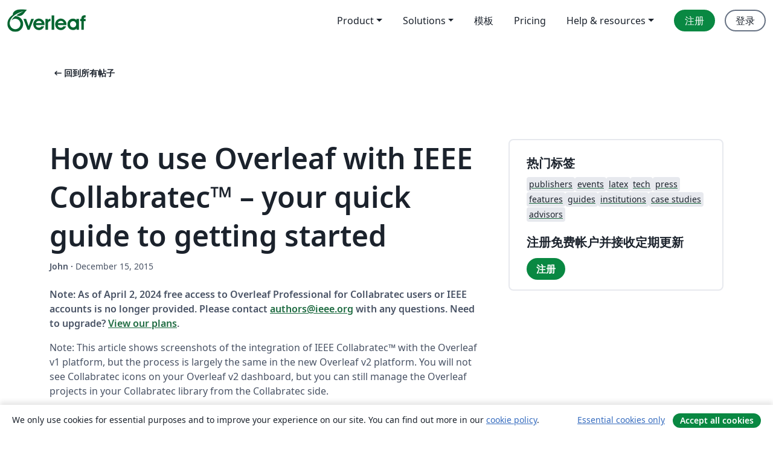

--- FILE ---
content_type: text/html; charset=utf-8
request_url: https://cn.overleaf.com/blog/278-how-to-use-overleaf-with-ieee-collabratec-your-quick-guide-to-getting-started
body_size: 14042
content:
<!DOCTYPE html><html lang="zh-CN"><head><title translate="no">How to use Overleaf with IEEE Collabratec™ – your quick guide to getting started - Overleaf, 在线LaTeX编辑器</title><meta name="twitter:title" content="How to use Overleaf with IEEE Collabratec™ – your quick guide to getting started"><meta name="og:title" content="How to use Overleaf with IEEE Collabratec™ – your quick guide to getting started"><meta name="description" content="Earlier this year we announced a new collaboration with the IEEE to integrate Overleaf into the IEEE Collabratec™ platform. Here's our short guide to help you get started."><meta itemprop="description" content="Earlier this year we announced a new collaboration with the IEEE to integrate Overleaf into the IEEE Collabratec™ platform. Here's our short guide to help you get started."><meta itemprop="image" content="https://cdn.overleaf.com/img/ol-brand/overleaf_og_logo.png"><meta name="image" content="https://cdn.overleaf.com/img/ol-brand/overleaf_og_logo.png"><meta itemprop="name" content="Overleaf, the Online LaTeX Editor"><meta name="robots" content="noindex, nofollow"><meta name="twitter:card" content="summary"><meta name="twitter:site" content="@overleaf"><meta name="twitter:description" content="Earlier this year we announced a new collaboration with the IEEE to integrate Overleaf into the IEEE Collabratec™ platform. Here's our short guide to help you get started."><meta name="twitter:image" content="https://cdn.overleaf.com/img/ol-brand/overleaf_og_logo.png"><meta property="fb:app_id" content="400474170024644"><meta property="og:description" content="Earlier this year we announced a new collaboration with the IEEE to integrate Overleaf into the IEEE Collabratec™ platform. Here's our short guide to help you get started."><meta property="og:image" content="//images.ctfassets.net/nrgyaltdicpt/5O8t6dLr2weggimkYwCaw/125da177390e7fb5a4fde0129601dbc9/IEEE-Collabratec-screenshot-4.PNG"><meta property="og:type" content="website"><meta name="viewport" content="width=device-width, initial-scale=1.0, user-scalable=yes"><link rel="icon" sizes="32x32" href="https://cdn.overleaf.com/favicon-32x32.png"><link rel="icon" sizes="16x16" href="https://cdn.overleaf.com/favicon-16x16.png"><link rel="icon" href="https://cdn.overleaf.com/favicon.svg" type="image/svg+xml"><link rel="apple-touch-icon" href="https://cdn.overleaf.com/apple-touch-icon.png"><link rel="mask-icon" href="https://cdn.overleaf.com/mask-favicon.svg" color="#046530"><link rel="canonical" href="https://cn.overleaf.com/blog/278-how-to-use-overleaf-with-ieee-collabratec-your-quick-guide-to-getting-started"><link rel="manifest" href="https://cdn.overleaf.com/web.sitemanifest"><link rel="stylesheet" href="https://cdn.overleaf.com/stylesheets/main-style-e60ca8e7a5a537531624.css" id="main-stylesheet"><link rel="alternate" href="https://www.overleaf.com/blog/278-how-to-use-overleaf-with-ieee-collabratec-your-quick-guide-to-getting-started" hreflang="en"><link rel="alternate" href="https://cs.overleaf.com/blog/278-how-to-use-overleaf-with-ieee-collabratec-your-quick-guide-to-getting-started" hreflang="cs"><link rel="alternate" href="https://es.overleaf.com/blog/278-how-to-use-overleaf-with-ieee-collabratec-your-quick-guide-to-getting-started" hreflang="es"><link rel="alternate" href="https://pt.overleaf.com/blog/278-how-to-use-overleaf-with-ieee-collabratec-your-quick-guide-to-getting-started" hreflang="pt"><link rel="alternate" href="https://fr.overleaf.com/blog/278-how-to-use-overleaf-with-ieee-collabratec-your-quick-guide-to-getting-started" hreflang="fr"><link rel="alternate" href="https://de.overleaf.com/blog/278-how-to-use-overleaf-with-ieee-collabratec-your-quick-guide-to-getting-started" hreflang="de"><link rel="alternate" href="https://sv.overleaf.com/blog/278-how-to-use-overleaf-with-ieee-collabratec-your-quick-guide-to-getting-started" hreflang="sv"><link rel="alternate" href="https://tr.overleaf.com/blog/278-how-to-use-overleaf-with-ieee-collabratec-your-quick-guide-to-getting-started" hreflang="tr"><link rel="alternate" href="https://it.overleaf.com/blog/278-how-to-use-overleaf-with-ieee-collabratec-your-quick-guide-to-getting-started" hreflang="it"><link rel="alternate" href="https://cn.overleaf.com/blog/278-how-to-use-overleaf-with-ieee-collabratec-your-quick-guide-to-getting-started" hreflang="zh-CN"><link rel="alternate" href="https://no.overleaf.com/blog/278-how-to-use-overleaf-with-ieee-collabratec-your-quick-guide-to-getting-started" hreflang="no"><link rel="alternate" href="https://ru.overleaf.com/blog/278-how-to-use-overleaf-with-ieee-collabratec-your-quick-guide-to-getting-started" hreflang="ru"><link rel="alternate" href="https://da.overleaf.com/blog/278-how-to-use-overleaf-with-ieee-collabratec-your-quick-guide-to-getting-started" hreflang="da"><link rel="alternate" href="https://ko.overleaf.com/blog/278-how-to-use-overleaf-with-ieee-collabratec-your-quick-guide-to-getting-started" hreflang="ko"><link rel="alternate" href="https://ja.overleaf.com/blog/278-how-to-use-overleaf-with-ieee-collabratec-your-quick-guide-to-getting-started" hreflang="ja"><link rel="preload" href="https://cdn.overleaf.com/js/zh-CN-json-f40b9aad9d625174327d.js" as="script" nonce="p5Fz3P5Ysuek/kAwpp46wA=="><script type="text/javascript" nonce="p5Fz3P5Ysuek/kAwpp46wA==" id="ga-loader" data-ga-token="UA-112092690-1" data-ga-token-v4="G-RV4YBCCCWJ" data-cookie-domain=".overleaf.com" data-session-analytics-id="1debb67e-1df9-4df5-8fc2-6eca12785968">var gaSettings = document.querySelector('#ga-loader').dataset;
var gaid = gaSettings.gaTokenV4;
var gaToken = gaSettings.gaToken;
var cookieDomain = gaSettings.cookieDomain;
var sessionAnalyticsId = gaSettings.sessionAnalyticsId;
if(gaid) {
    var additionalGaConfig = sessionAnalyticsId ? { 'user_id': sessionAnalyticsId } : {};
    window.dataLayer = window.dataLayer || [];
    function gtag(){
        dataLayer.push(arguments);
    }
    gtag('js', new Date());
    gtag('config', gaid, { 'anonymize_ip': true, ...additionalGaConfig });
}
if (gaToken) {
    window.ga = window.ga || function () {
        (window.ga.q = window.ga.q || []).push(arguments);
    }, window.ga.l = 1 * new Date();
}
var loadGA = window.olLoadGA = function() {
    if (gaid) {
        var s = document.createElement('script');
        s.setAttribute('async', 'async');
        s.setAttribute('src', 'https://www.googletagmanager.com/gtag/js?id=' + gaid);
        document.querySelector('head').append(s);
    } 
    if (gaToken) {
        (function(i,s,o,g,r,a,m){i['GoogleAnalyticsObject']=r;i[r]=i[r]||function(){
        (i[r].q=i[r].q||[]).push(arguments)},i[r].l=1*new Date();a=s.createElement(o),
        m=s.getElementsByTagName(o)[0];a.async=1;a.src=g;m.parentNode.insertBefore(a,m)
        })(window,document,'script','//www.google-analytics.com/analytics.js','ga');
        ga('create', gaToken, cookieDomain.replace(/^\./, ""));
        ga('set', 'anonymizeIp', true);
        if (sessionAnalyticsId) {
            ga('set', 'userId', sessionAnalyticsId);
        }
        ga('send', 'pageview');
    }
};
// Check if consent given (features/cookie-banner)
var oaCookie = document.cookie.split('; ').find(function(cookie) {
    return cookie.startsWith('oa=');
});
if(oaCookie) {
    var oaCookieValue = oaCookie.split('=')[1];
    if(oaCookieValue === '1') {
        loadGA();
    }
}
</script><meta name="ol-csrfToken" content="lu5zcWMJ-Z9Sh_67g9pbJlIZ7vwnCEmfw8xE"><meta name="ol-baseAssetPath" content="https://cdn.overleaf.com/"><meta name="ol-mathJaxPath" content="/js/libs/mathjax-3.2.2/es5/tex-svg-full.js"><meta name="ol-dictionariesRoot" content="/js/dictionaries/0.0.3/"><meta name="ol-usersEmail" content=""><meta name="ol-ab" data-type="json" content="{}"><meta name="ol-user_id"><meta name="ol-i18n" data-type="json" content="{&quot;currentLangCode&quot;:&quot;zh-CN&quot;}"><meta name="ol-ExposedSettings" data-type="json" content="{&quot;isOverleaf&quot;:true,&quot;appName&quot;:&quot;Overleaf&quot;,&quot;adminEmail&quot;:&quot;support@overleaf.com&quot;,&quot;dropboxAppName&quot;:&quot;Overleaf&quot;,&quot;ieeeBrandId&quot;:15,&quot;hasAffiliationsFeature&quot;:true,&quot;hasSamlFeature&quot;:true,&quot;samlInitPath&quot;:&quot;/saml/ukamf/init&quot;,&quot;hasLinkUrlFeature&quot;:true,&quot;hasLinkedProjectFileFeature&quot;:true,&quot;hasLinkedProjectOutputFileFeature&quot;:true,&quot;siteUrl&quot;:&quot;https://www.overleaf.com&quot;,&quot;emailConfirmationDisabled&quot;:false,&quot;maxEntitiesPerProject&quot;:2000,&quot;maxUploadSize&quot;:52428800,&quot;projectUploadTimeout&quot;:120000,&quot;recaptchaSiteKey&quot;:&quot;6LebiTwUAAAAAMuPyjA4pDA4jxPxPe2K9_ndL74Q&quot;,&quot;recaptchaDisabled&quot;:{&quot;invite&quot;:true,&quot;login&quot;:false,&quot;passwordReset&quot;:false,&quot;register&quot;:false,&quot;addEmail&quot;:false},&quot;textExtensions&quot;:[&quot;tex&quot;,&quot;latex&quot;,&quot;sty&quot;,&quot;cls&quot;,&quot;bst&quot;,&quot;bib&quot;,&quot;bibtex&quot;,&quot;txt&quot;,&quot;tikz&quot;,&quot;mtx&quot;,&quot;rtex&quot;,&quot;md&quot;,&quot;asy&quot;,&quot;lbx&quot;,&quot;bbx&quot;,&quot;cbx&quot;,&quot;m&quot;,&quot;lco&quot;,&quot;dtx&quot;,&quot;ins&quot;,&quot;ist&quot;,&quot;def&quot;,&quot;clo&quot;,&quot;ldf&quot;,&quot;rmd&quot;,&quot;lua&quot;,&quot;gv&quot;,&quot;mf&quot;,&quot;yml&quot;,&quot;yaml&quot;,&quot;lhs&quot;,&quot;mk&quot;,&quot;xmpdata&quot;,&quot;cfg&quot;,&quot;rnw&quot;,&quot;ltx&quot;,&quot;inc&quot;],&quot;editableFilenames&quot;:[&quot;latexmkrc&quot;,&quot;.latexmkrc&quot;,&quot;makefile&quot;,&quot;gnumakefile&quot;],&quot;validRootDocExtensions&quot;:[&quot;tex&quot;,&quot;Rtex&quot;,&quot;ltx&quot;,&quot;Rnw&quot;],&quot;fileIgnorePattern&quot;:&quot;**/{{__MACOSX,.git,.texpadtmp,.R}{,/**},.!(latexmkrc),*.{dvi,aux,log,toc,out,pdfsync,synctex,synctex(busy),fdb_latexmk,fls,nlo,ind,glo,gls,glg,bbl,blg,doc,docx,gz,swp}}&quot;,&quot;sentryAllowedOriginRegex&quot;:&quot;^(https://[a-z]+\\\\.overleaf.com|https://cdn.overleaf.com|https://compiles.overleafusercontent.com)/&quot;,&quot;sentryDsn&quot;:&quot;https://4f0989f11cb54142a5c3d98b421b930a@app.getsentry.com/34706&quot;,&quot;sentryEnvironment&quot;:&quot;production&quot;,&quot;sentryRelease&quot;:&quot;55136a0fbd6a07011505471e47db0485326ddeb3&quot;,&quot;hotjarId&quot;:&quot;5148484&quot;,&quot;hotjarVersion&quot;:&quot;6&quot;,&quot;enableSubscriptions&quot;:true,&quot;gaToken&quot;:&quot;UA-112092690-1&quot;,&quot;gaTokenV4&quot;:&quot;G-RV4YBCCCWJ&quot;,&quot;propensityId&quot;:&quot;propensity-001384&quot;,&quot;cookieDomain&quot;:&quot;.overleaf.com&quot;,&quot;templateLinks&quot;:[{&quot;name&quot;:&quot;Journal articles&quot;,&quot;url&quot;:&quot;/gallery/tagged/academic-journal&quot;,&quot;trackingKey&quot;:&quot;academic-journal&quot;},{&quot;name&quot;:&quot;Books&quot;,&quot;url&quot;:&quot;/gallery/tagged/book&quot;,&quot;trackingKey&quot;:&quot;book&quot;},{&quot;name&quot;:&quot;Formal letters&quot;,&quot;url&quot;:&quot;/gallery/tagged/formal-letter&quot;,&quot;trackingKey&quot;:&quot;formal-letter&quot;},{&quot;name&quot;:&quot;Assignments&quot;,&quot;url&quot;:&quot;/gallery/tagged/homework&quot;,&quot;trackingKey&quot;:&quot;homework-assignment&quot;},{&quot;name&quot;:&quot;Posters&quot;,&quot;url&quot;:&quot;/gallery/tagged/poster&quot;,&quot;trackingKey&quot;:&quot;poster&quot;},{&quot;name&quot;:&quot;Presentations&quot;,&quot;url&quot;:&quot;/gallery/tagged/presentation&quot;,&quot;trackingKey&quot;:&quot;presentation&quot;},{&quot;name&quot;:&quot;Reports&quot;,&quot;url&quot;:&quot;/gallery/tagged/report&quot;,&quot;trackingKey&quot;:&quot;lab-report&quot;},{&quot;name&quot;:&quot;CVs and résumés&quot;,&quot;url&quot;:&quot;/gallery/tagged/cv&quot;,&quot;trackingKey&quot;:&quot;cv&quot;},{&quot;name&quot;:&quot;Theses&quot;,&quot;url&quot;:&quot;/gallery/tagged/thesis&quot;,&quot;trackingKey&quot;:&quot;thesis&quot;},{&quot;name&quot;:&quot;view_all&quot;,&quot;url&quot;:&quot;/latex/templates&quot;,&quot;trackingKey&quot;:&quot;view-all&quot;}],&quot;labsEnabled&quot;:true,&quot;wikiEnabled&quot;:true,&quot;templatesEnabled&quot;:true,&quot;cioWriteKey&quot;:&quot;2530db5896ec00db632a&quot;,&quot;cioSiteId&quot;:&quot;6420c27bb72163938e7d&quot;,&quot;linkedInInsightsPartnerId&quot;:&quot;7472905&quot;}"><meta name="ol-splitTestVariants" data-type="json" content="{}"><meta name="ol-splitTestInfo" data-type="json" content="{}"><meta name="ol-algolia" data-type="json" content="{&quot;appId&quot;:&quot;SK53GL4JLY&quot;,&quot;apiKey&quot;:&quot;9ac63d917afab223adbd2cd09ad0eb17&quot;,&quot;indexes&quot;:{&quot;wiki&quot;:&quot;learn-wiki&quot;,&quot;gallery&quot;:&quot;gallery-production&quot;}}"><meta name="ol-isManagedAccount" data-type="boolean"><meta name="ol-shouldLoadHotjar" data-type="boolean"><meta name="ol-no-single-dollar" data-type="boolean" content></head><body class="website-redesign" data-theme="default"><a class="skip-to-content" href="#main-content">跳到内容</a><nav class="navbar navbar-default navbar-main navbar-expand-lg website-redesign-navbar" aria-label="Primary"><div class="container-fluid navbar-container"><div class="navbar-header"><a class="navbar-brand" href="/" aria-label="Overleaf"><div class="navbar-logo"></div></a></div><button class="navbar-toggler collapsed" id="navbar-toggle-btn" type="button" data-bs-toggle="collapse" data-bs-target="#navbar-main-collapse" aria-controls="navbar-main-collapse" aria-expanded="false" aria-label="Toggle 导航"><span class="material-symbols" aria-hidden="true" translate="no">menu</span></button><div class="navbar-collapse collapse" id="navbar-main-collapse"><ul class="nav navbar-nav navbar-right ms-auto" role="menubar"><!-- loop over header_extras--><li class="dropdown subdued" role="none"><button class="dropdown-toggle" aria-haspopup="true" aria-expanded="false" data-bs-toggle="dropdown" role="menuitem" event-tracking="menu-expand" event-tracking-mb="true" event-tracking-trigger="click" event-segmentation="{&quot;item&quot;:&quot;product&quot;,&quot;location&quot;:&quot;top-menu&quot;}">Product</button><ul class="dropdown-menu dropdown-menu-end" role="menu"><li role="none"><a class="dropdown-item" role="menuitem" href="/about/features-overview" event-tracking="menu-click" event-tracking-mb="true" event-tracking-trigger="click" event-segmentation='{"item":"premium-features","location":"top-menu"}'>功能</a></li><li role="none"><a class="dropdown-item" role="menuitem" href="/about/ai-features" event-tracking="menu-click" event-tracking-mb="true" event-tracking-trigger="click" event-segmentation='{"item":"ai-features","location":"top-menu"}'>AI</a></li></ul></li><li class="dropdown subdued" role="none"><button class="dropdown-toggle" aria-haspopup="true" aria-expanded="false" data-bs-toggle="dropdown" role="menuitem" event-tracking="menu-expand" event-tracking-mb="true" event-tracking-trigger="click" event-segmentation="{&quot;item&quot;:&quot;solutions&quot;,&quot;location&quot;:&quot;top-menu&quot;}">Solutions</button><ul class="dropdown-menu dropdown-menu-end" role="menu"><li role="none"><a class="dropdown-item" role="menuitem" href="/for/enterprises" event-tracking="menu-click" event-tracking-mb="true" event-tracking-trigger="click" event-segmentation='{"item":"enterprises","location":"top-menu"}'>商业用途</a></li><li role="none"><a class="dropdown-item" role="menuitem" href="/for/universities" event-tracking="menu-click" event-tracking-mb="true" event-tracking-trigger="click" event-segmentation='{"item":"universities","location":"top-menu"}'>为大学提供</a></li><li role="none"><a class="dropdown-item" role="menuitem" href="/for/government" event-tracking="menu-click" event-tracking-mb="true" event-tracking-trigger="click" event-segmentation='{"item":"government","location":"top-menu"}'>为政府提供</a></li><li role="none"><a class="dropdown-item" role="menuitem" href="/for/publishers" event-tracking="menu-click" event-tracking-mb="true" event-tracking-trigger="click" event-segmentation='{"item":"publishers","location":"top-menu"}'>为出版社提供</a></li><li role="none"><a class="dropdown-item" role="menuitem" href="/about/customer-stories" event-tracking="menu-click" event-tracking-mb="true" event-tracking-trigger="click" event-segmentation='{"item":"customer-stories","location":"top-menu"}'>Customer stories</a></li></ul></li><li class="subdued" role="none"><a class="nav-link subdued" role="menuitem" href="/latex/templates" event-tracking="menu-click" event-tracking-mb="true" event-tracking-trigger="click" event-segmentation='{"item":"templates","location":"top-menu"}'>模板</a></li><li class="subdued" role="none"><a class="nav-link subdued" role="menuitem" href="/user/subscription/plans" event-tracking="menu-click" event-tracking-mb="true" event-tracking-trigger="click" event-segmentation='{"item":"pricing","location":"top-menu"}'>Pricing</a></li><li class="dropdown subdued nav-item-help" role="none"><button class="dropdown-toggle" aria-haspopup="true" aria-expanded="false" data-bs-toggle="dropdown" role="menuitem" event-tracking="menu-expand" event-tracking-mb="true" event-tracking-trigger="click" event-segmentation="{&quot;item&quot;:&quot;help-and-resources&quot;,&quot;location&quot;:&quot;top-menu&quot;}">Help & resources</button><ul class="dropdown-menu dropdown-menu-end" role="menu"><li role="none"><a class="dropdown-item" role="menuitem" href="/learn" event-tracking="menu-click" event-tracking-mb="true" event-tracking-trigger="click" event-segmentation='{"item":"learn","location":"top-menu"}'>文档</a></li><li role="none"><a class="dropdown-item" role="menuitem" href="/for/community/resources" event-tracking="menu-click" event-tracking-mb="true" event-tracking-trigger="click" event-segmentation='{"item":"help-guides","location":"top-menu"}'>Help guides</a></li><li role="none"><a class="dropdown-item" role="menuitem" href="/about/why-latex" event-tracking="menu-click" event-tracking-mb="true" event-tracking-trigger="click" event-segmentation='{"item":"why-latex","location":"top-menu"}'>为何用 LaTeX?</a></li><li role="none"><a class="dropdown-item" role="menuitem" href="/blog" event-tracking="menu-click" event-tracking-mb="true" event-tracking-trigger="click" event-segmentation='{"item":"blog","location":"top-menu"}'>博客</a></li><li role="none"><a class="dropdown-item" role="menuitem" data-ol-open-contact-form-modal="contact-us" data-bs-target="#contactUsModal" href data-bs-toggle="modal" event-tracking="menu-click" event-tracking-mb="true" event-tracking-trigger="click" event-segmentation='{"item":"contact","location":"top-menu"}'><span>联系我们</span></a></li></ul></li><!-- logged out--><!-- register link--><li class="primary" role="none"><a class="nav-link" role="menuitem" href="/register" event-tracking="menu-click" event-tracking-action="clicked" event-tracking-trigger="click" event-tracking-mb="true" event-segmentation='{"page":"/blog/278-how-to-use-overleaf-with-ieee-collabratec-your-quick-guide-to-getting-started","item":"register","location":"top-menu"}'>注册</a></li><!-- login link--><li role="none"><a class="nav-link" role="menuitem" href="/login" event-tracking="menu-click" event-tracking-action="clicked" event-tracking-trigger="click" event-tracking-mb="true" event-segmentation='{"page":"/blog/278-how-to-use-overleaf-with-ieee-collabratec-your-quick-guide-to-getting-started","item":"login","location":"top-menu"}'>登录</a></li><!-- projects link and account menu--></ul></div></div></nav><main class="content cms-page content-page" id="main-content"><div class="container blog-post-main-container"><div class="row section-row"><div class="col-xs-12"><a class="previous-page-link" href="/blog"><span class="material-symbols material-symbols-rounded" aria-hidden="true" translate="no">arrow_left_alt</span>回到所有帖子</a></div></div><div class="blog"><div class="row section-row"><div class="col-xs-12 col-lg-8 blog-post-container"><article class="blog-post"><h1 class="blog-title">How to use Overleaf with IEEE Collabratec™ – your quick guide to getting started</h1><small class="blog-date"><b>John&nbsp;</b><b aria-hidden>·&nbsp;</b>December 15, 2015</small><div class="blog-content" data-ol-mathjax><div id="top" class="hashscroll-fix">
<p><strong>Note: As of April 2, 2024 free access to Overleaf Professional for Collabratec users or IEEE accounts is no longer provided. Please contact <a href="mailto:authors@ieee.org">authors@ieee.org</a> with any questions.  Need to upgrade? <a href="https://www.overleaf.com/user/subscription/plans">View our plans</a>. </strong></p>

<p>Note: This article shows screenshots of the integration of IEEE Collabratec™ with the Overleaf v1 platform, but the process is largely the same in the new Overleaf v2 platform. You will not see Collabratec icons on your Overleaf v2 dashboard, but you can still manage the Overleaf projects in your Collabratec library from the Collabratec side.</p>

<p>Earlier this year we announced <a href="/blog/263-overleaf-collaborates-with-ieee">a new collaboration with the IEEE</a> to integrate Overleaf into the <a href="https://ieee-collabratec.ieee.org/">IEEE Collabratec™</a> platform.</p>

<p>Here's our short guide to help you get started, where we cover how to:</p>

<ul>
<li><a href="#linkaccounts">Get set up by linking your Overleaf and Collabratec accounts</a></li>
<li><a href="#addprojects">Save existing Overleaf documents into your Collabratec library</a></li>
<li><a href="#editandsync">Open your Collabratec LaTeX projects directly in Overleaf for editing online</a></li>
<li><a href="#editandsync">Make changes and keep documents and metadata in-sync across both platforms</a></li>
<li><a href="#create">Create new research papers using the IEEE LaTeX templates with your metadata pre-filled in on Overleaf</a></li>
</ul>

<p>Click the links above to jump straight to that section, or just continue reading below!</p>

</div>

<div id="linkaccounts" class="hashscroll-fix">
<h3>How to link your accounts</h3>

<p>Firstly, if you don't already have one you'll need to sign up for Collabratec account at: <a href="https://ieee-collabratec.ieee.org/">https://ieee-collabratec.ieee.org/</a></p>

<p>Once you're logged into Collabratec, to link your account with Overleaf simply head to the <a href="https://ieee-collabratec.ieee.org/app/settings" target="_BLANK">attached services settings page</a> in Collabratec and scroll down to the option to connect with Overleaf.</p>

<div style="text-align:center"><img src="https://www.filepicker.io/api/file/eXzFTzgESTKmNpjmwBSm" alt="IEEE Collabratec screenshot showing connected Overleaf account" style="width:100%;border:0" /><p><em>I've now connected my Overleaf account to Collabratec!</em></p></div><br />

<p>You can either connect to an existing Overleaf account if you have one, or if not, we'll create one for you automatically – and that's it, you're now ready to go!</p>

</div>

<div id="addprojects" class="hashscroll-fix">
<h3>Adding your Overleaf projects to your Collabratec library</h3>

<p>Once your accounts are connected, you'll see some new options appears on your <a href="https://www.overleaf.com/dash">Projects dashboard</a> in Overleaf:</p>

<div style="text-align:center"><img src="https://www.filepicker.io/api/file/rL8PpdU4TnqrfOw00mgd" alt="Overleaf screenshot showing two articles linked with IEEE Collabratec" style="width:100%;border:0" /><p><em>My <a href="https://www.overleaf.com/dash">Overleaf dashboard</a> shows the projects I've added to Collabratec.</em></p></div><br />

<p>You now have the option to add any Overleaf project to Collabratec simply by clicking the 'CT' icon on that project's listing – it'll turn green when the project has been added. You can also see which projects you've already added by clicking the 'IEEE Collabratec' option from the menu bar on the left. To remove a project at any time, simply click the 'CT' icon again and it'll turn gray.</p>

<p>You can also search your Overleaf projects directly from Collabratec by clicking the 'Add' button on the right hand side of your <a href="https://ieee-collabratec.ieee.org/app/library">Collabratec library</a>, selecting 'Browse Files' and then choosing the Overleaf option in the menu:</p>

<div style="text-align:center"><img src="https://www.filepicker.io/api/file/6dc5nrURrywD1XDqTQXr" alt="IEEE Collabratec screenshot showing how to browse and add Overleaf projects" style="width:100%;border:0" /><p><em>I can view and search all of my Overleaf projects from within Collabratec, to add them to my library.</em></p></div><br />

<p>Once added, these projects will be available immediately in your <a href="https://ieee-collabratec.ieee.org/app/library">Collabratec library</a>, and are highlighted with the Overleaf logo so you can easily spot them!</p> 

<div style="text-align:center"><img src="https://www.filepicker.io/api/file/e1yjHXvSrerPo16SPTdw" alt="IEEE Collabratec screenshot showing two articles linked with Overleaf" style="width:100%;border:0" /><p><em>My <a href="https://ieee-collabratec.ieee.org/app/library">Collabratec library</a> shows the two articles I've just added from Overleaf.</em></p></div><br />

<p>You can now use these in the same way as any of your other documents on Collabratec, such as sharing them within your networks or finding new collaborators.</p>

</div>

<div id="editandsync" class="hashscroll-fix">
<h3>Editing your Overleaf projects and syncing your metadata in Collabratec</h3>

<p>If you need to edit a project you've already added to your Collabratec library, it's as easy as editing your normal projects on Overleaf! Simply open the project, either from Overleaf or from within Collabratec (there's a prominent "Open in Overleaf" button as shown in the screenshot below), and you can edit in Overleaf as usual.</p> 

<div style="text-align:center"><img src="https://www.filepicker.io/api/file/IKjg3N2ZRW6IZZe5DwkQ" alt="IEEE Collabratec screenshot showing Overleaf metadata integration" style="width:100%;border:0" /><p><em>Articles can be opened for editing in Overleaf with just the click of a button, and document metadata is synced between the platforms without a need to type it out separately.</em></p></div><br />

<p>When you've finished editing in Overleaf, simply hit the "Sync document metadata" button in Collabratec to refresh the entry in your library with the latest changes.</p>

<div style="text-align:center"><img src="https://www.filepicker.io/api/file/sxZKuQQWRkii2vhZsPXP" alt="IEEE Collabratec screenshot showing Overleaf metadata integration research paper" style="width:100%;border:0" /><p><em>Here's a paper written by my co-founder John Lees-Miller; the metadata has been imported automatically into Collabratec from Overleaf.</em></p></div><br />
</div>

<div id="create" class="hashscroll-fix">
<h3>How to create new LaTeX documents in Collabratec</h3>

<p>It's really easy to create a new LaTeX document in Collabratec for editing in Overleaf. To get started, click the green 'Add' button on the right hand side of your <a href="https://ieee-collabratec.ieee.org/app/library">Collabratec library</a>, select 'Create New' and choose the LaTeX option from the menu that pops up:</p>

<div style="text-align:center"><img src="https://www.filepicker.io/api/file/vzomrxVQjCsBJ5a623Ae" alt="IEEE Collabratec screenshot showing how to create a new LaTeX document" style="width:100%;border:0" /><p><em>Today I think I'll start writing a new research paper in LaTeX...</em></p></div><br />

<p>You can choose to pre-fill out some metadata if you wish, or you can just pick a title and a template and get started straight away by clicking 'Create':</p>

<div style="text-align:center"><img src="https://www.filepicker.io/api/file/lFIxuucRfyROO2nLxMpH" alt="IEEE Collabratec screenshot showing how to add meta data and choose template for a new LaTeX document" style="width:100%;border:0" /><p><em>This is the imaginatively titled 'Example Paper' I'm about to start writing in Overleaf.</em></p></div><br />

<p>This will automatically open the Overleaf editor with that template for you to start writing online - nothing to download or install. Any metadata you filled out in Collabratec will be passed across to Overleaf so it'll be there in your paper when you start writing:</p>

<div style="text-align:center"><img src="https://www.filepicker.io/api/file/XqXJZnWOTLy5HF2UHhM3" alt="Overleaf editor screenshot showing IEEE branded editor and template with metadata" style="width:100%;border:0" /><p><em>The start of my new research paper, with the title metadata passed across automatically from Collabratec.</em></p></div><br />

<p>You can then write and collaborate on your paper in Overleaf as normal, where you and your co-authors can either edit directly in LaTeX or using our <a href="/blog/81">Rich Text mode</a> if you prefer to see less code when you write.</p>

<p>When you've finished writing, there's a link to submit your paper to the IEEE for publication at the top of the editor.</p>

<div style="text-align:center"><img src="https://www.filepicker.io/api/file/BzjQnfcETVSo59oOl5Uc" alt="Overleaf editor screenshot showing IEEE journal submission link" style="width:100%;border:0" /><p><em>You can submit your papers from Overleaf directly to many different journals and publishers, including the IEEE.</em></p></div><br />

<p>And you're done! Congratulations, you made it all the way through our getting started guide! You should now be ready to <a href="https://ieee-collabratec.ieee.org/">sign up to Collabratec</a> to get started.</p>

<p>You can also check out <a href="/blog">our blog</a> for more updates and how-to guides from Overleaf, or if you missed any of the sections above, head <a href="#top">back to the top</a>!</p>

</div></div><div class="row"><div class="col-sm-12 blog-footer-tags"><div class="tags"><ul class="badge-link-list"><li><a class="badge-link badge-link-light" href="/blog/tagged/publishers"><span class="badge text-dark bg-light"><span class="badge-content" data-badge-tooltip data-bs-placement="bottom" data-bs-title="publishers">publishers</span></span></a></li><li><a class="badge-link badge-link-light" href="/blog/tagged/tech"><span class="badge text-dark bg-light"><span class="badge-content" data-badge-tooltip data-bs-placement="bottom" data-bs-title="tech">tech</span></span></a></li><li><a class="badge-link badge-link-light" href="/blog/tagged/guides"><span class="badge text-dark bg-light"><span class="badge-content" data-badge-tooltip data-bs-placement="bottom" data-bs-title="guides">guides</span></span></a></li></ul></div></div></div></article></div><div class="col-xs-12 col-lg-4"><div class="card card-grey-border sidebar-blog"><div class="card-body"><h2>热门标签</h2><div class="tags"><ul class="badge-link-list"><li><a class="badge-link badge-link-light" href="/blog/tagged/publishers"><span class="badge text-dark bg-light"><span class="badge-content" data-badge-tooltip data-bs-placement="bottom" data-bs-title="publishers">publishers</span></span></a></li><li><a class="badge-link badge-link-light" href="/blog/tagged/events"><span class="badge text-dark bg-light"><span class="badge-content" data-badge-tooltip data-bs-placement="bottom" data-bs-title="events">events</span></span></a></li><li><a class="badge-link badge-link-light" href="/blog/tagged/latex"><span class="badge text-dark bg-light"><span class="badge-content" data-badge-tooltip data-bs-placement="bottom" data-bs-title="latex">latex</span></span></a></li><li><a class="badge-link badge-link-light" href="/blog/tagged/tech"><span class="badge text-dark bg-light"><span class="badge-content" data-badge-tooltip data-bs-placement="bottom" data-bs-title="tech">tech</span></span></a></li><li><a class="badge-link badge-link-light" href="/blog/tagged/press"><span class="badge text-dark bg-light"><span class="badge-content" data-badge-tooltip data-bs-placement="bottom" data-bs-title="press">press</span></span></a></li><li><a class="badge-link badge-link-light" href="/blog/tagged/features"><span class="badge text-dark bg-light"><span class="badge-content" data-badge-tooltip data-bs-placement="bottom" data-bs-title="features">features</span></span></a></li><li><a class="badge-link badge-link-light" href="/blog/tagged/guides"><span class="badge text-dark bg-light"><span class="badge-content" data-badge-tooltip data-bs-placement="bottom" data-bs-title="guides">guides</span></span></a></li><li><a class="badge-link badge-link-light" href="/blog/tagged/institutions"><span class="badge text-dark bg-light"><span class="badge-content" data-badge-tooltip data-bs-placement="bottom" data-bs-title="institutions">institutions</span></span></a></li><li><a class="badge-link badge-link-light" href="/blog/tagged/case studies"><span class="badge text-dark bg-light"><span class="badge-content" data-badge-tooltip data-bs-placement="bottom" data-bs-title="case studies">case studies</span></span></a></li><li><a class="badge-link badge-link-light" href="/blog/tagged/advisors"><span class="badge text-dark bg-light"><span class="badge-content" data-badge-tooltip data-bs-placement="bottom" data-bs-title="advisors">advisors</span></span></a></li></ul></div><div class="sidebar-register-container"><h2>注册免费帐户并接收定期更新</h2><a class="btn btn-primary" href="/register">注册</a></div></div></div></div></div></div><div class="row section-row"><div class="col-md-12"><div class="begin-now-card"><div class="card card-pattern"><div class="card-body"><p class="dm-mono"><span class="font-size-display-xs"><span class="text-purple-bright">\begin</span><wbr><span class="text-green-bright">{</span><span>now</span><span class="text-green-bright">}</span></span></p><p>了解为什么全世界有超过25万人信任 Overleaf 并把工作交给它。</p><p class="card-links"><a class="btn btn-primary card-link" href="/register">免费注册</a><a class="btn card-link btn-secondary" href="/user/subscription/plans">探索所有订阅计划</a></p></div></div></div></div></div></div></main><footer class="fat-footer hidden-print website-redesign-fat-footer"><div class="fat-footer-container"><div class="fat-footer-sections"><div class="footer-section" id="footer-brand"><a class="footer-brand" href="/" aria-label="Overleaf"></a></div><div class="footer-section"><h2 class="footer-section-heading">关于</h2><ul class="list-unstyled"><li><a href="/about">关于我们</a></li><li><a href="https://digitalscience.pinpointhq.com/">工作与职业</a></li><li><a href="/blog">博客</a></li></ul></div><div class="footer-section"><h2 class="footer-section-heading">Solutions</h2><ul class="list-unstyled"><li><a href="/for/enterprises">商业用途</a></li><li><a href="/for/universities">为大学提供</a></li><li><a href="/for/government">为政府提供</a></li><li><a href="/for/publishers">为出版社提供</a></li><li><a href="/about/customer-stories">Customer stories</a></li></ul></div><div class="footer-section"><h2 class="footer-section-heading">学习</h2><ul class="list-unstyled"><li><a href="/learn/latex/Learn_LaTeX_in_30_minutes">30分钟学会 LaTeX</a></li><li><a href="/latex/templates">模板</a></li><li><a href="/events/webinars">在线教程</a></li><li><a href="/learn/latex/Tutorials">教程</a></li><li><a href="/learn/latex/Inserting_Images">如何插入图片</a></li><li><a href="/learn/latex/Tables">如何创建表格</a></li></ul></div><div class="footer-section"><h2 class="footer-section-heading">Pricing</h2><ul class="list-unstyled"><li><a href="/user/subscription/plans?itm_referrer=footer-for-indv">For individuals</a></li><li><a href="/user/subscription/plans?plan=group&amp;itm_referrer=footer-for-groups">For groups and organizations</a></li><li><a href="/user/subscription/plans?itm_referrer=footer-for-students#student-annual">为学生提供</a></li></ul></div><div class="footer-section"><h2 class="footer-section-heading">加入我们</h2><ul class="list-unstyled"><li><a href="https://forms.gle/67PSpN1bLnjGCmPQ9">让我们知道您的想法</a></li></ul></div><div class="footer-section"><h2 class="footer-section-heading">帮助</h2><ul class="list-unstyled"><li><a href="/learn">文档 </a></li><li><a href="/contact">联系我们 </a></li><li><a href="https://status.overleaf.com/">网站状态</a></li></ul></div></div><div class="fat-footer-base"><div class="fat-footer-base-section fat-footer-base-meta"><div class="fat-footer-base-item"><div class="fat-footer-base-copyright">© 2026 Overleaf</div><a href="/legal">隐私和条款</a><a href="https://www.digital-science.com/security-certifications/">合规性</a></div><ul class="fat-footer-base-item list-unstyled fat-footer-base-language"><li class="dropdown dropup subdued language-picker" dropdown><button class="btn btn-link btn-inline-link" id="language-picker-toggle" dropdown-toggle data-ol-lang-selector-tooltip data-bs-toggle="dropdown" aria-haspopup="true" aria-expanded="false" aria-label="Select 语言" tooltip="语言" title="语言"><span class="material-symbols" aria-hidden="true" translate="no">translate</span>&nbsp;<span class="language-picker-text">简体中文</span></button><ul class="dropdown-menu dropdown-menu-sm-width" role="menu" aria-labelledby="language-picker-toggle"><li class="dropdown-header">语言</li><li class="lng-option"><a class="menu-indent dropdown-item" href="https://www.overleaf.com/blog/278-how-to-use-overleaf-with-ieee-collabratec-your-quick-guide-to-getting-started" role="menuitem" aria-selected="false">English</a></li><li class="lng-option"><a class="menu-indent dropdown-item" href="https://cs.overleaf.com/blog/278-how-to-use-overleaf-with-ieee-collabratec-your-quick-guide-to-getting-started" role="menuitem" aria-selected="false">Čeština</a></li><li class="lng-option"><a class="menu-indent dropdown-item" href="https://es.overleaf.com/blog/278-how-to-use-overleaf-with-ieee-collabratec-your-quick-guide-to-getting-started" role="menuitem" aria-selected="false">Español</a></li><li class="lng-option"><a class="menu-indent dropdown-item" href="https://pt.overleaf.com/blog/278-how-to-use-overleaf-with-ieee-collabratec-your-quick-guide-to-getting-started" role="menuitem" aria-selected="false">Português</a></li><li class="lng-option"><a class="menu-indent dropdown-item" href="https://fr.overleaf.com/blog/278-how-to-use-overleaf-with-ieee-collabratec-your-quick-guide-to-getting-started" role="menuitem" aria-selected="false">Français</a></li><li class="lng-option"><a class="menu-indent dropdown-item" href="https://de.overleaf.com/blog/278-how-to-use-overleaf-with-ieee-collabratec-your-quick-guide-to-getting-started" role="menuitem" aria-selected="false">Deutsch</a></li><li class="lng-option"><a class="menu-indent dropdown-item" href="https://sv.overleaf.com/blog/278-how-to-use-overleaf-with-ieee-collabratec-your-quick-guide-to-getting-started" role="menuitem" aria-selected="false">Svenska</a></li><li class="lng-option"><a class="menu-indent dropdown-item" href="https://tr.overleaf.com/blog/278-how-to-use-overleaf-with-ieee-collabratec-your-quick-guide-to-getting-started" role="menuitem" aria-selected="false">Türkçe</a></li><li class="lng-option"><a class="menu-indent dropdown-item" href="https://it.overleaf.com/blog/278-how-to-use-overleaf-with-ieee-collabratec-your-quick-guide-to-getting-started" role="menuitem" aria-selected="false">Italiano</a></li><li class="lng-option"><a class="menu-indent dropdown-item active" href="https://cn.overleaf.com/blog/278-how-to-use-overleaf-with-ieee-collabratec-your-quick-guide-to-getting-started" role="menuitem" aria-selected="true">简体中文<span class="material-symbols dropdown-item-trailing-icon" aria-hidden="true" translate="no">check</span></a></li><li class="lng-option"><a class="menu-indent dropdown-item" href="https://no.overleaf.com/blog/278-how-to-use-overleaf-with-ieee-collabratec-your-quick-guide-to-getting-started" role="menuitem" aria-selected="false">Norsk</a></li><li class="lng-option"><a class="menu-indent dropdown-item" href="https://ru.overleaf.com/blog/278-how-to-use-overleaf-with-ieee-collabratec-your-quick-guide-to-getting-started" role="menuitem" aria-selected="false">Русский</a></li><li class="lng-option"><a class="menu-indent dropdown-item" href="https://da.overleaf.com/blog/278-how-to-use-overleaf-with-ieee-collabratec-your-quick-guide-to-getting-started" role="menuitem" aria-selected="false">Dansk</a></li><li class="lng-option"><a class="menu-indent dropdown-item" href="https://ko.overleaf.com/blog/278-how-to-use-overleaf-with-ieee-collabratec-your-quick-guide-to-getting-started" role="menuitem" aria-selected="false">한국어</a></li><li class="lng-option"><a class="menu-indent dropdown-item" href="https://ja.overleaf.com/blog/278-how-to-use-overleaf-with-ieee-collabratec-your-quick-guide-to-getting-started" role="menuitem" aria-selected="false">日本語</a></li></ul></li></ul></div><div class="fat-footer-base-section fat-footer-base-social"><div class="fat-footer-base-item"><a class="fat-footer-social x-logo" href="https://x.com/overleaf"><svg xmlns="http://www.w3.org/2000/svg" viewBox="0 0 1200 1227" height="25"><path d="M714.163 519.284L1160.89 0H1055.03L667.137 450.887L357.328 0H0L468.492 681.821L0 1226.37H105.866L515.491 750.218L842.672 1226.37H1200L714.137 519.284H714.163ZM569.165 687.828L521.697 619.934L144.011 79.6944H306.615L611.412 515.685L658.88 583.579L1055.08 1150.3H892.476L569.165 687.854V687.828Z"></path></svg><span class="visually-hidden">Overleaf 在 X</span></a><a class="fat-footer-social facebook-logo" href="https://www.facebook.com/overleaf.editor"><svg xmlns="http://www.w3.org/2000/svg" viewBox="0 0 666.66668 666.66717" height="25"><defs><clipPath id="a" clipPathUnits="userSpaceOnUse"><path d="M0 700h700V0H0Z"></path></clipPath></defs><g clip-path="url(#a)" transform="matrix(1.33333 0 0 -1.33333 -133.333 800)"><path class="background" d="M0 0c0 138.071-111.929 250-250 250S-500 138.071-500 0c0-117.245 80.715-215.622 189.606-242.638v166.242h-51.552V0h51.552v32.919c0 85.092 38.508 124.532 122.048 124.532 15.838 0 43.167-3.105 54.347-6.211V81.986c-5.901.621-16.149.932-28.882.932-40.993 0-56.832-15.528-56.832-55.9V0h81.659l-14.028-76.396h-67.631v-171.773C-95.927-233.218 0-127.818 0 0" fill="#0866ff" transform="translate(600 350)"></path><path class="text" d="m0 0 14.029 76.396H-67.63v27.019c0 40.372 15.838 55.899 56.831 55.899 12.733 0 22.981-.31 28.882-.931v69.253c-11.18 3.106-38.509 6.212-54.347 6.212-83.539 0-122.048-39.441-122.048-124.533V76.396h-51.552V0h51.552v-166.242a250.559 250.559 0 0 1 60.394-7.362c10.254 0 20.358.632 30.288 1.831V0Z" fill="#fff" transform="translate(447.918 273.604)"></path></g></svg><span class="visually-hidden">Overleaf 在 Facebook</span></a><a class="fat-footer-social linkedin-logo" href="https://www.linkedin.com/company/writelatex-limited"><svg xmlns="http://www.w3.org/2000/svg" viewBox="0 0 72 72" height="25"><g fill="none" fill-rule="evenodd"><path class="background" fill="#2867b2" d="M8 72h56a8 8 0 0 0 8-8V8a8 8 0 0 0-8-8H8a8 8 0 0 0-8 8v56a8 8 0 0 0 8 8"></path><path class="text" fill="#FFF" d="M62 62H51.316V43.802c0-4.99-1.896-7.777-5.845-7.777-4.296 0-6.54 2.901-6.54 7.777V62H28.632V27.333H38.93v4.67s3.096-5.729 10.453-5.729c7.353 0 12.617 4.49 12.617 13.777zM16.35 22.794c-3.508 0-6.35-2.864-6.35-6.397C10 12.864 12.842 10 16.35 10c3.507 0 6.347 2.864 6.347 6.397 0 3.533-2.84 6.397-6.348 6.397ZM11.032 62h10.736V27.333H11.033V62"></path></g></svg><span class="visually-hidden">Overleaf 在 LinkedIn</span></a></div></div></div></div></footer><section class="cookie-banner hidden-print hidden" aria-label="Cookie banner"><div class="cookie-banner-content">We only use cookies for essential purposes and to improve your experience on our site. You can find out more in our <a href="/legal#Cookies">cookie policy</a>.</div><div class="cookie-banner-actions"><button class="btn btn-link btn-sm" type="button" data-ol-cookie-banner-set-consent="essential">Essential cookies only</button><button class="btn btn-primary btn-sm" type="button" data-ol-cookie-banner-set-consent="all">Accept all cookies</button></div></section><div class="modal fade" id="contactUsModal" tabindex="-1" aria-labelledby="contactUsModalLabel" data-ol-contact-form-modal="contact-us"><div class="modal-dialog"><form name="contactForm" data-ol-async-form data-ol-contact-form data-ol-contact-form-with-search="true" role="form" aria-label="联系我们" action="/support"><input name="inbox" type="hidden" value="support"><div class="modal-content"><div class="modal-header"><h4 class="modal-title" id="contactUsModalLabel">联系</h4><button class="btn-close" type="button" data-bs-dismiss="modal" aria-label="关闭"><span aria-hidden="true"></span></button></div><div class="modal-body"><div data-ol-not-sent><div class="modal-form-messages"><div class="form-messages-bottom-margin" data-ol-form-messages-new-style="" role="alert"></div><div class="notification notification-type-error" hidden data-ol-custom-form-message="error_performing_request" role="alert" aria-live="polite"><div class="notification-icon"><span class="material-symbols" aria-hidden="true" translate="no">error</span></div><div class="notification-content text-left">与服务器交谈时出错 :(。请再试一次。.</div></div></div><label class="form-label" for="contact-us-email-193">电子邮件</label><div class="mb-3"><input class="form-control" name="email" id="contact-us-email-193" required type="email" spellcheck="false" maxlength="255" value="" data-ol-contact-form-email-input></div><div class="form-group"><label class="form-label" for="contact-us-subject-193">主题</label><div class="mb-3"><input class="form-control" name="subject" id="contact-us-subject-193" required autocomplete="off" maxlength="255"><div data-ol-search-results-wrapper hidden><ul class="dropdown-menu contact-suggestions-dropdown show" data-ol-search-results aria-role="region" aria-label="符合你的主题的帮助文章"><li class="dropdown-header">您检查过我们的 <a href="/learn/kb" target="_blank">知识库</a> 了吗？</li><li><hr class="dropdown-divider"></li><div data-ol-search-results-container></div></ul></div></div></div><label class="form-label" for="contact-us-sub-subject-193">你有什么需要帮助的？</label><div class="mb-3"><select class="form-select" name="subSubject" id="contact-us-sub-subject-193" required autocomplete="off"><option selected disabled>请选择…</option><option>使用 LaTeX</option><option>使用 Overleaf 编辑器</option><option>使用 Writefull</option><option>登录或管理您的帐户</option><option>管理您的订阅</option><option>使用高级功能</option><option>联系销售团队</option><option>其他</option></select></div><label class="form-label" for="contact-us-project-url-193">受影响的项目URL (选填)</label><div class="mb-3"><input class="form-control" name="projectUrl" id="contact-us-project-url-193"></div><label class="form-label" for="contact-us-message-193">告诉我们您需要什么帮助</label><div class="mb-3"><textarea class="form-control contact-us-modal-textarea" name="message" id="contact-us-message-193" required type="text"></textarea></div><div class="mb-3 d-none"><label class="visually-hidden" for="important-message">Important message</label><input class="form-control" name="important_message" id="important-message"></div></div><div class="mt-2" data-ol-sent hidden><h5 class="message-received">收到消息</h5><p>感谢您联系我们。我们的团队将尽快通过电子邮件回复您。</p><p>Email:&nbsp;<span data-ol-contact-form-thank-you-email></span></p></div></div><div class="modal-footer" data-ol-not-sent><button class="btn btn-primary" type="submit" data-ol-disabled-inflight event-tracking="form-submitted-contact-us" event-tracking-mb="true" event-tracking-trigger="click" event-segmentation="{&quot;location&quot;:&quot;contact-us-form&quot;}"><span data-ol-inflight="idle">发送消息</span><span hidden data-ol-inflight="pending">发送中&hellip;</span></button></div></div></form></div></div></body><script type="text/javascript" nonce="p5Fz3P5Ysuek/kAwpp46wA==" src="https://cdn.overleaf.com/js/runtime-adbcda6024306f0606b5.js"></script><script type="text/javascript" nonce="p5Fz3P5Ysuek/kAwpp46wA==" src="https://cdn.overleaf.com/js/27582-79e5ed8c65f6833386ec.js"></script><script type="text/javascript" nonce="p5Fz3P5Ysuek/kAwpp46wA==" src="https://cdn.overleaf.com/js/35214-9965ed299d73b5630a19.js"></script><script type="text/javascript" nonce="p5Fz3P5Ysuek/kAwpp46wA==" src="https://cdn.overleaf.com/js/8732-61de629a6fc4a719a5e1.js"></script><script type="text/javascript" nonce="p5Fz3P5Ysuek/kAwpp46wA==" src="https://cdn.overleaf.com/js/11229-f88489299ead995b1003.js"></script><script type="text/javascript" nonce="p5Fz3P5Ysuek/kAwpp46wA==" src="https://cdn.overleaf.com/js/bootstrap-4f14376a90dd8e8a34ae.js"></script><script type="text/javascript" nonce="p5Fz3P5Ysuek/kAwpp46wA==" src="https://cdn.overleaf.com/js/27582-79e5ed8c65f6833386ec.js"></script><script type="text/javascript" nonce="p5Fz3P5Ysuek/kAwpp46wA==" src="https://cdn.overleaf.com/js/35214-9965ed299d73b5630a19.js"></script><script type="text/javascript" nonce="p5Fz3P5Ysuek/kAwpp46wA==" src="https://cdn.overleaf.com/js/62382-f2ab3cf48ddf45e8cfc0.js"></script><script type="text/javascript" nonce="p5Fz3P5Ysuek/kAwpp46wA==" src="https://cdn.overleaf.com/js/16164-b8450ba94d9bab0bbae1.js"></script><script type="text/javascript" nonce="p5Fz3P5Ysuek/kAwpp46wA==" src="https://cdn.overleaf.com/js/45250-424aec613d067a9a3e96.js"></script><script type="text/javascript" nonce="p5Fz3P5Ysuek/kAwpp46wA==" src="https://cdn.overleaf.com/js/24686-731b5e0a16bfe66018de.js"></script><script type="text/javascript" nonce="p5Fz3P5Ysuek/kAwpp46wA==" src="https://cdn.overleaf.com/js/99612-000be62f228c87d764b4.js"></script><script type="text/javascript" nonce="p5Fz3P5Ysuek/kAwpp46wA==" src="https://cdn.overleaf.com/js/26348-e10ddc0eb984edb164b0.js"></script><script type="text/javascript" nonce="p5Fz3P5Ysuek/kAwpp46wA==" src="https://cdn.overleaf.com/js/97519-6759d15ea9ad7f4d6c85.js"></script><script type="text/javascript" nonce="p5Fz3P5Ysuek/kAwpp46wA==" src="https://cdn.overleaf.com/js/21164-d79443a8aa0f9ced18e5.js"></script><script type="text/javascript" nonce="p5Fz3P5Ysuek/kAwpp46wA==" src="https://cdn.overleaf.com/js/77474-c60464f50f9e7c4965bb.js"></script><script type="text/javascript" nonce="p5Fz3P5Ysuek/kAwpp46wA==" src="https://cdn.overleaf.com/js/92439-14c18d886f5c8eb09f1b.js"></script><script type="text/javascript" nonce="p5Fz3P5Ysuek/kAwpp46wA==" src="https://cdn.overleaf.com/js/modules/cms/pages/cms-a93f751d2be07bd0f78b.js"></script><script type="text/javascript" nonce="p5Fz3P5Ysuek/kAwpp46wA==" src="https://cdn.overleaf.com/js/27582-79e5ed8c65f6833386ec.js"></script><script type="text/javascript" nonce="p5Fz3P5Ysuek/kAwpp46wA==" src="https://cdn.overleaf.com/js/tracking-68d16a86768b7bfb2b22.js"></script><script type="text/javascript" nonce="p5Fz3P5Ysuek/kAwpp46wA==" src="https://cdn.overleaf.com/js/27582-79e5ed8c65f6833386ec.js"></script><script type="text/javascript" nonce="p5Fz3P5Ysuek/kAwpp46wA==" src="https://cdn.overleaf.com/js/linkedin-insight-4d165001d5c741c8d3dc.js"></script></html>